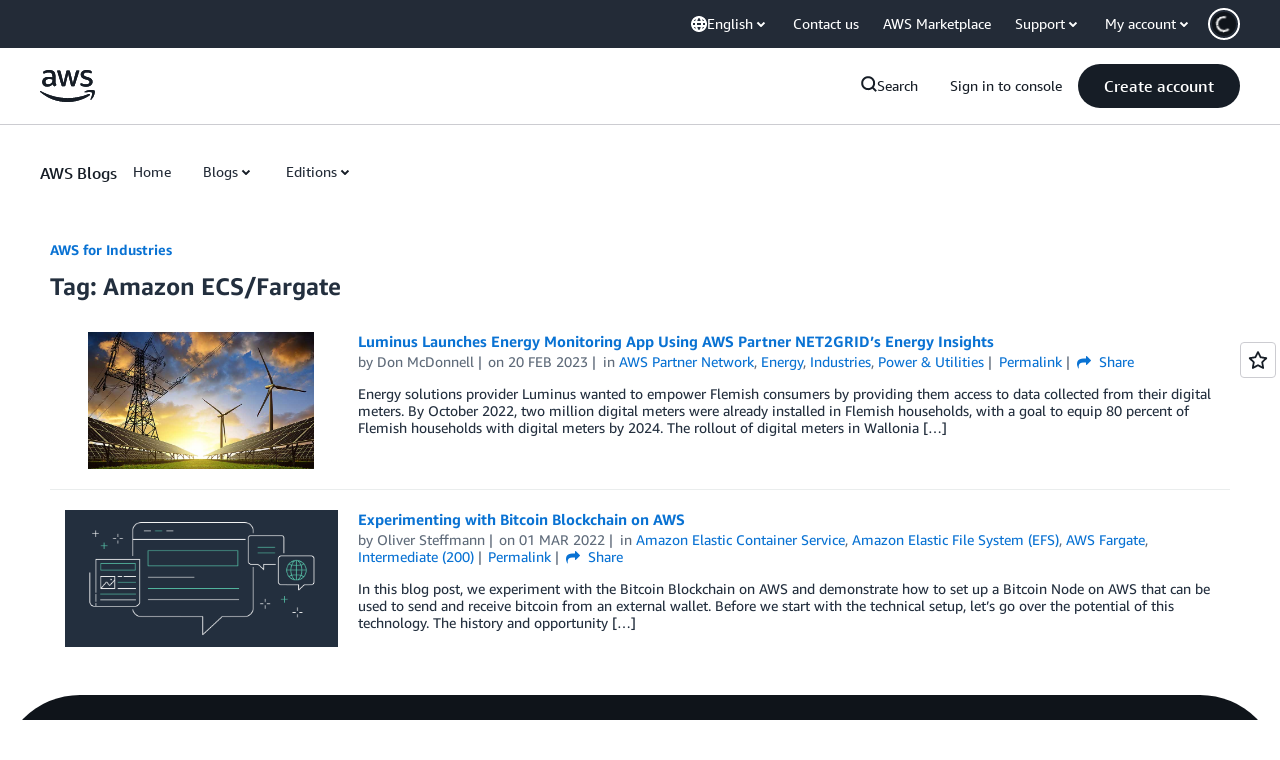

--- FILE ---
content_type: text/html;charset=UTF-8
request_url: https://amazonwebservicesinc.tt.omtrdc.net/m2/amazonwebservicesinc/ubox/raw?mboxPC=1768602321893-560201&mboxSession=1768602321892-582536&uniq=1768602322150-252659
body_size: -91
content:
{"url":"/en_US/optimization_testing/ccba-footer/master","campaignId":"610677","environmentId":"350","userPCId":"1768602321893-560201.44_0"}